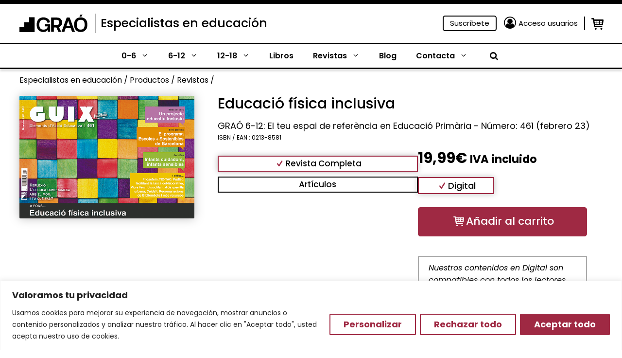

--- FILE ---
content_type: application/javascript; charset=utf-8
request_url: https://www.grao.com/wp-content/plugins/close-grao-web/includes/theme/js/navegacion.js?ver=2.9.1.0
body_size: 417
content:
window.onscroll = function() {
	var distanceScrolled = document.documentElement.scrollTop;
	if ( distanceScrolled > 1 ) {
		document.querySelector('.site-header').classList.add('grao-nav-fixed');
		document.querySelector('.site-header').style.position = 'fixed';
		document.querySelector('.secondary-navigation').classList.add('grao-sec-fixed');
		document.querySelector('.secondary-navigation').style.position = 'fixed';
		document.querySelector('.secondary-navigation').style.marginTop = '0px';
		document.querySelector('.secondary-navigation').style.top = '92.59px';
		document.getElementById('mobile-header').style.position = 'fixed';
		if ( 768 > window.innerWidth ) {
			document.querySelector('.grao-before-nav').style.paddingTop = '50px';
		} else {
			document.querySelector('.grao-before-nav').style.paddingTop = '143px';
		}
	} else {
		document.querySelector('.site-header').classList.remove('grao-nav-fixed');
		document.querySelector('.secondary-navigation').style.top = '0px';
		document.querySelector('.secondary-navigation').classList.remove('grao-sec-fixed');
		document.querySelector('.site-header').style.position = 'relative';
		document.querySelector('.secondary-navigation').style.position = 'relative';
		document.getElementById('mobile-header').style.position = 'relative';
		document.querySelector('.grao-before-nav').style.paddingTop = '0px';
	}
}

function getWidth() {
	return Math.max(
		document.body.scrollWidth,
		document.documentElement.scrollWidth,
		document.body.offsetWidth,
		document.documentElement.offsetWidth,
		document.documentElement.clientWidth
	);
}

search_button = document.querySelector('.grao-search-nav .search');
if ( search_button ) {
	search_button.addEventListener('click', (e) => {
		formulario = document.querySelector('.grao-search-nav .search-form');
		if ( formulario ) {
			if ( formulario.style.display == 'block' ) {
				formulario.style.display = 'none';
			} else {
				formulario.style.display = 'block';
				document.querySelector('.grao-search-nav .search-form input').focus();
				document.querySelector('.grao-search-nav .search-form input').select();
			}
		}
	});
}
formulario_search = document.querySelector('.grao-search-nav .search-form');
if ( formulario_search ) {
	formulario_search.addEventListener('submit', (e) => {
		loading = document.querySelector('.grao-loading-search');
		if ( loading ) {
			loading.style.display = 'block';
		}
	});
}